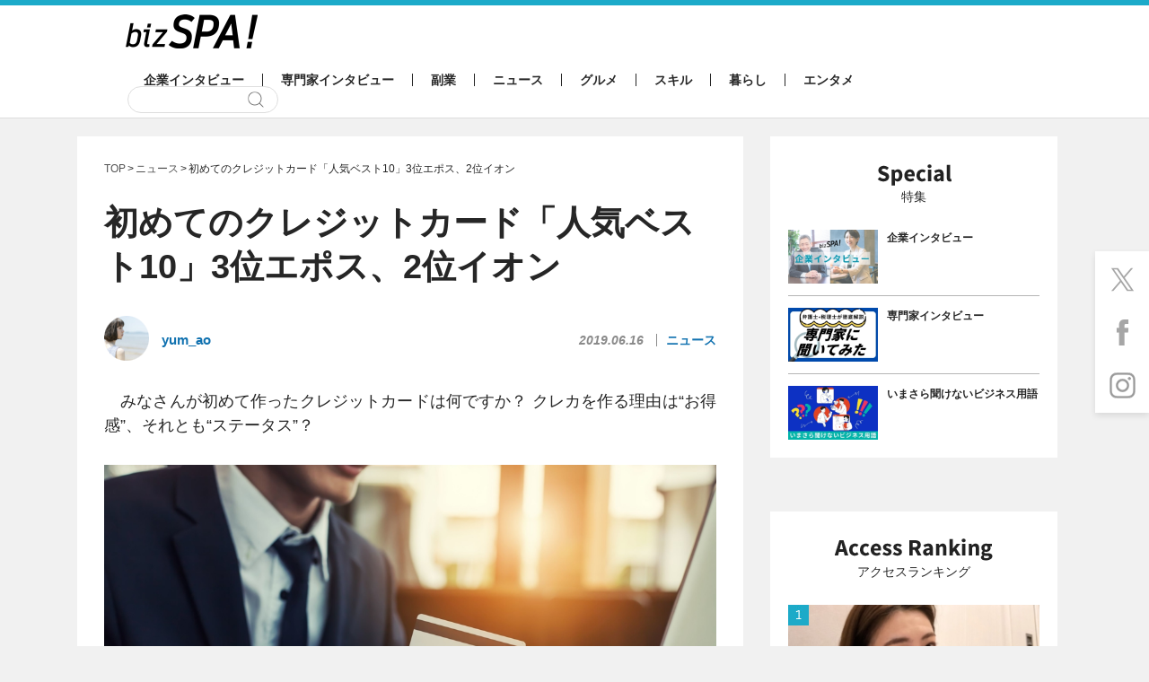

--- FILE ---
content_type: text/html; charset=utf-8
request_url: https://www.google.com/recaptcha/api2/aframe
body_size: 265
content:
<!DOCTYPE HTML><html><head><meta http-equiv="content-type" content="text/html; charset=UTF-8"></head><body><script nonce="hNsc-SNhyNYsLw_D290lQA">/** Anti-fraud and anti-abuse applications only. See google.com/recaptcha */ try{var clients={'sodar':'https://pagead2.googlesyndication.com/pagead/sodar?'};window.addEventListener("message",function(a){try{if(a.source===window.parent){var b=JSON.parse(a.data);var c=clients[b['id']];if(c){var d=document.createElement('img');d.src=c+b['params']+'&rc='+(localStorage.getItem("rc::a")?sessionStorage.getItem("rc::b"):"");window.document.body.appendChild(d);sessionStorage.setItem("rc::e",parseInt(sessionStorage.getItem("rc::e")||0)+1);localStorage.setItem("rc::h",'1768970783234');}}}catch(b){}});window.parent.postMessage("_grecaptcha_ready", "*");}catch(b){}</script></body></html>

--- FILE ---
content_type: application/javascript; charset=utf-8
request_url: https://fundingchoicesmessages.google.com/f/AGSKWxWTt3l9vdUK3TdniuWJyIIfvYpeIARxGqf2owXyQQsW-3bZjgbjT88QW6kimoL4zw1na8zMJHfy37v8F1WUbnipThX8za-qgONdinBwPt-Jv59RkmGRs8M1X9gdKbRRZd4bpBHuqBcMxyGHMj9rHq-07g2WT6mVPWzQ4MMtNKR_kAL3c-qkVMfdlmkX/_img/mob-ad..cz/affil//ad_selectMainfixedad.315px;)
body_size: -1289
content:
window['86f94ee2-2e8e-42be-836a-2d094484338f'] = true;

--- FILE ---
content_type: application/javascript; charset=utf-8
request_url: https://fundingchoicesmessages.google.com/f/AGSKWxXOO2x8-uyvHlDn0y4fD7bn-5poYQbd-MRZnknSe1Fx5npkpdFQUqljWMG9iM8pgKcsyWT5Rv7F8XXSy5FWhavzTGWyM9LOSII9NSM_TplUQSqb2jBhoOq7dJNIZL-vQ3iMwDUSiA==?fccs=W251bGwsbnVsbCxudWxsLG51bGwsbnVsbCxudWxsLFsxNzY4OTcwNzgxLDE3MDAwMDAwMF0sbnVsbCxudWxsLG51bGwsW251bGwsWzddXSwiaHR0cHM6Ly9iaXpzcGEuanAvcG9zdC0xNjg2MjUvIixudWxsLFtbOCwiOW9FQlItNW1xcW8iXSxbOSwiZW4tVVMiXSxbMTksIjIiXSxbMTcsIlswXSJdLFsyNCwiIl0sWzI5LCJmYWxzZSJdXV0
body_size: -219
content:
if (typeof __googlefc.fcKernelManager.run === 'function') {"use strict";this.default_ContributorServingResponseClientJs=this.default_ContributorServingResponseClientJs||{};(function(_){var window=this;
try{
var QH=function(a){this.A=_.t(a)};_.u(QH,_.J);var RH=_.ed(QH);var SH=function(a,b,c){this.B=a;this.params=b;this.j=c;this.l=_.F(this.params,4);this.o=new _.dh(this.B.document,_.O(this.params,3),new _.Qg(_.Qk(this.j)))};SH.prototype.run=function(){if(_.P(this.params,10)){var a=this.o;var b=_.eh(a);b=_.Od(b,4);_.ih(a,b)}a=_.Rk(this.j)?_.be(_.Rk(this.j)):new _.de;_.ee(a,9);_.F(a,4)!==1&&_.G(a,4,this.l===2||this.l===3?1:2);_.Fg(this.params,5)&&(b=_.O(this.params,5),_.hg(a,6,b));return a};var TH=function(){};TH.prototype.run=function(a,b){var c,d;return _.v(function(e){c=RH(b);d=(new SH(a,c,_.A(c,_.Pk,2))).run();return e.return({ia:_.L(d)})})};_.Tk(8,new TH);
}catch(e){_._DumpException(e)}
}).call(this,this.default_ContributorServingResponseClientJs);
// Google Inc.

//# sourceURL=/_/mss/boq-content-ads-contributor/_/js/k=boq-content-ads-contributor.ContributorServingResponseClientJs.en_US.9oEBR-5mqqo.es5.O/d=1/exm=kernel_loader,loader_js_executable/ed=1/rs=AJlcJMwtVrnwsvCgvFVyuqXAo8GMo9641A/m=web_iab_tcf_v2_signal_executable
__googlefc.fcKernelManager.run('\x5b\x5b\x5b8,\x22\x5bnull,\x5b\x5bnull,null,null,\\\x22https:\/\/fundingchoicesmessages.google.com\/f\/AGSKWxXEqebc9h1lZHyHnYg9cs2TMuj2Xp54zykIK5FDBkjXYn5OzNeYuhE0WuDPtiYKPWL-aBF0ShaUqCvvWGWjQfm1MswEuzPWRwIjCxrEHu-MuhH_4SOoUFdbkh_RnNDMN9mj0Doqpw\\\\u003d\\\\u003d\\\x22\x5d,null,null,\x5bnull,null,null,\\\x22https:\/\/fundingchoicesmessages.google.com\/el\/AGSKWxWM1_BimL9hS5LnfQs-yMTm3vFDiegrhwagqlYqRdaqEMTWyTaOg04J3HNaeh6HK2njZuGsSgWdOm0PJS9Ejg7T2mTkjSisE2mMp0etb3epTVHZXfHv78zLfBEnsGz3YTKn-XEj6Q\\\\u003d\\\\u003d\\\x22\x5d,null,\x5bnull,\x5b7\x5d\x5d\x5d,\\\x22bizspa.jp\\\x22,1,\\\x22en\\\x22,null,null,null,null,1\x5d\x22\x5d\x5d,\x5bnull,null,null,\x22https:\/\/fundingchoicesmessages.google.com\/f\/AGSKWxWX0s95l7O5aIxL4g0qAMKFhDZQqf_0Nvv8wLJQbkiApq3h-Qmv8uIYSzUBHRfbVYqeJrVPWWI1qJTYnhkAfibpFh9ljokb68no5TtvN9FJQzQTlnE2J_Gf_OolHH8Nwxm8EJe1nA\\u003d\\u003d\x22\x5d\x5d');}

--- FILE ---
content_type: application/javascript; charset=utf-8
request_url: https://fundingchoicesmessages.google.com/f/AGSKWxXyyoMbAYP_P8GBzNULuz-Ls-e3p95Zgd4sEZ79INkFInyKJUnZ66a8vGtS4V8schp2I4iTGHTWi-7oOMXcB69ul0G8DZChpXOXIpA-mEyjF94PoLn1aQS1LXET6cccBzlGWWLhhA==?fccs=W251bGwsbnVsbCxudWxsLG51bGwsbnVsbCxudWxsLFsxNzY4OTcwNzgzLDY0NTAwMDAwMF0sbnVsbCxudWxsLG51bGwsW251bGwsWzcsOSw2XSxudWxsLDIsbnVsbCwiZW4iLG51bGwsbnVsbCxudWxsLG51bGwsbnVsbCwxXSwiaHR0cHM6Ly9iaXpzcGEuanAvcG9zdC0xNjg2MjUvIixudWxsLFtbOCwiOW9FQlItNW1xcW8iXSxbOSwiZW4tVVMiXSxbMTksIjIiXSxbMTcsIlswXSJdLFsyNCwiIl0sWzI5LCJmYWxzZSJdXV0
body_size: 210
content:
if (typeof __googlefc.fcKernelManager.run === 'function') {"use strict";this.default_ContributorServingResponseClientJs=this.default_ContributorServingResponseClientJs||{};(function(_){var window=this;
try{
var qp=function(a){this.A=_.t(a)};_.u(qp,_.J);var rp=function(a){this.A=_.t(a)};_.u(rp,_.J);rp.prototype.getWhitelistStatus=function(){return _.F(this,2)};var sp=function(a){this.A=_.t(a)};_.u(sp,_.J);var tp=_.ed(sp),up=function(a,b,c){this.B=a;this.j=_.A(b,qp,1);this.l=_.A(b,_.Pk,3);this.F=_.A(b,rp,4);a=this.B.location.hostname;this.D=_.Fg(this.j,2)&&_.O(this.j,2)!==""?_.O(this.j,2):a;a=new _.Qg(_.Qk(this.l));this.C=new _.dh(_.q.document,this.D,a);this.console=null;this.o=new _.mp(this.B,c,a)};
up.prototype.run=function(){if(_.O(this.j,3)){var a=this.C,b=_.O(this.j,3),c=_.fh(a),d=new _.Wg;b=_.hg(d,1,b);c=_.C(c,1,b);_.jh(a,c)}else _.gh(this.C,"FCNEC");_.op(this.o,_.A(this.l,_.De,1),this.l.getDefaultConsentRevocationText(),this.l.getDefaultConsentRevocationCloseText(),this.l.getDefaultConsentRevocationAttestationText(),this.D);_.pp(this.o,_.F(this.F,1),this.F.getWhitelistStatus());var e;a=(e=this.B.googlefc)==null?void 0:e.__executeManualDeployment;a!==void 0&&typeof a==="function"&&_.To(this.o.G,
"manualDeploymentApi")};var vp=function(){};vp.prototype.run=function(a,b,c){var d;return _.v(function(e){d=tp(b);(new up(a,d,c)).run();return e.return({})})};_.Tk(7,new vp);
}catch(e){_._DumpException(e)}
}).call(this,this.default_ContributorServingResponseClientJs);
// Google Inc.

//# sourceURL=/_/mss/boq-content-ads-contributor/_/js/k=boq-content-ads-contributor.ContributorServingResponseClientJs.en_US.9oEBR-5mqqo.es5.O/d=1/exm=ad_blocking_detection_executable,kernel_loader,loader_js_executable,web_iab_tcf_v2_signal_executable/ed=1/rs=AJlcJMwtVrnwsvCgvFVyuqXAo8GMo9641A/m=cookie_refresh_executable
__googlefc.fcKernelManager.run('\x5b\x5b\x5b7,\x22\x5b\x5bnull,\\\x22bizspa.jp\\\x22,\\\x22AKsRol9TO-FFEbVw8d0rGRiS2Ii_urpUIjKfXF-rff5T45OTdH8PVqN_VHX-obFbE1VNdYyBz45uKgxWPQfV4cIyBtWct6_EKGxB4LWHK3miwxqhq04YKHAo8uyNKIeZxu0hX8r7RoQmWN0h5c0hP-_NAkW2ozF0-w\\\\u003d\\\\u003d\\\x22\x5d,null,\x5b\x5bnull,null,null,\\\x22https:\/\/fundingchoicesmessages.google.com\/f\/AGSKWxWpEsg4XgxX7RmoQrR0Ltkv5fAFfBg4Wl-mvVIgFxLkVpDrpmvnCaN-1RsDVQ2AV1BHM5iJ9CRU35iNxzIP5_XyG7d8b3Ax3iZKmIuga9YbHNM_N2HTcfVHJeS0PyO-ftZG6QPPPw\\\\u003d\\\\u003d\\\x22\x5d,null,null,\x5bnull,null,null,\\\x22https:\/\/fundingchoicesmessages.google.com\/el\/AGSKWxXejh29NHUtFCX6hWB5yS_yVhvBlztVdHmFqArmD4EhvVLwuKr3vhF_RSgwx0GhR-_6OcbnmThHXC6eSRmVhtMM67U1rik1jB3czq1GwUL6KsilEsNF-lxPkrJYb1laSgT1i22uOg\\\\u003d\\\\u003d\\\x22\x5d,null,\x5bnull,\x5b7,9,6\x5d,null,2,null,\\\x22en\\\x22,null,null,null,null,null,1\x5d,null,\\\x22Privacy and cookie settings\\\x22,\\\x22Close\\\x22,null,null,null,\\\x22Managed by Google. Complies with IAB TCF. CMP ID: 300\\\x22\x5d,\x5b3,1\x5d\x5d\x22\x5d\x5d,\x5bnull,null,null,\x22https:\/\/fundingchoicesmessages.google.com\/f\/AGSKWxV7ABmg3XiH1KSDtfW98zCiK2uyvJD_xsDL4VX_76TCe3qs1WQ0OJOoffYY1Bxy3mTPUo1tKINH_xnYjrqcG2nPTB9ik-FD1j9sTaW4r1DioZipOcx5r5r-fwMwScj3rDPZKDHxwA\\u003d\\u003d\x22\x5d\x5d');}